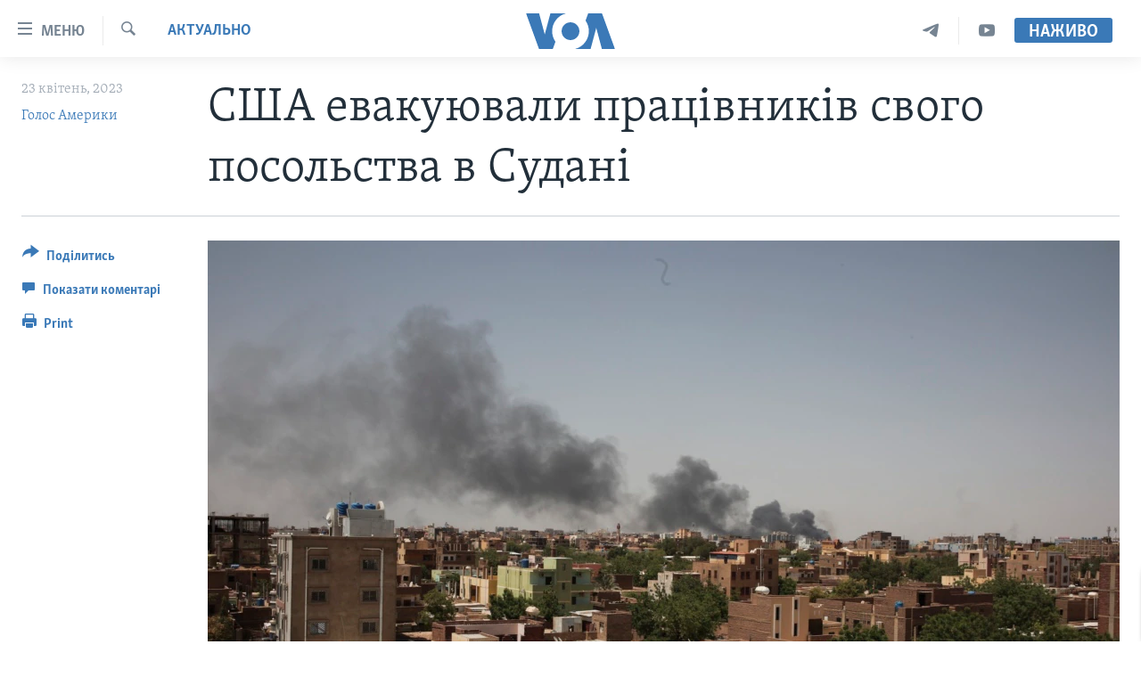

--- FILE ---
content_type: application/javascript; charset=UTF-8
request_url: https://voa-uk-ua-444.disqus.com/count-data.js?1=7062735
body_size: 227
content:
var DISQUSWIDGETS;

if (typeof DISQUSWIDGETS != 'undefined') {
    DISQUSWIDGETS.displayCount({"text":{"and":"\u0442\u0430","comments":{"zero":" ","multiple":"({num})","one":"(1)"}},"counts":[{"id":"7062735","comments":0}]});
}